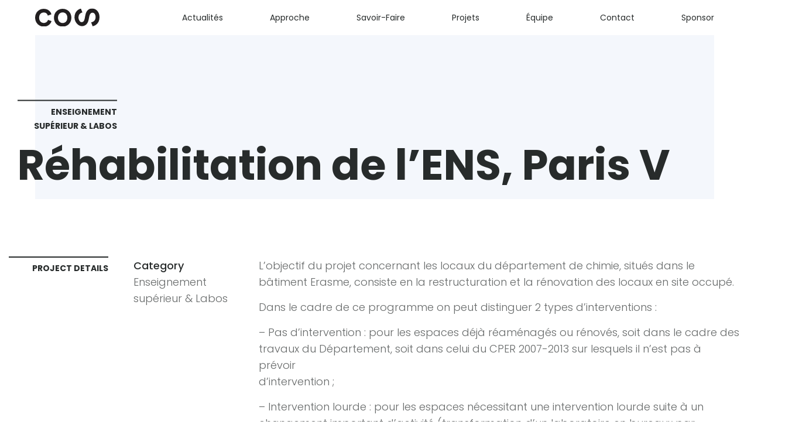

--- FILE ---
content_type: text/html; charset=UTF-8
request_url: https://www.co-s.fr/portfolio/rehabilitation-de-lens-paris-v/
body_size: 11062
content:
<!doctype html>
<html class="no-js" lang="fr-FR">
  <head>
    <meta charset="UTF-8">
    <meta http-equiv="x-ua-compatible" content="ie=edge">
    <meta name="viewport" content="width=device-width, initial-scale=1">
    <meta name='robots' content='index, follow, max-image-preview:large, max-snippet:-1, max-video-preview:-1' />

	<!-- This site is optimized with the Yoast SEO plugin v26.6 - https://yoast.com/wordpress/plugins/seo/ -->
	<title>Réhabilitation de l&#039;ENS, Paris V - Co-S | AMO</title>
	<link rel="canonical" href="https://www.co-s.fr/portfolio/rehabilitation-de-lens-paris-v/" />
	<meta property="og:locale" content="fr_FR" />
	<meta property="og:type" content="article" />
	<meta property="og:title" content="Réhabilitation de l&#039;ENS, Paris V - Co-S | AMO" />
	<meta property="og:description" content="L’objectif du projet concernant les locaux du département de chimie, situés dans le bâtiment Erasme, consiste en la restructuration et la rénovation des locaux en site occupé. Dans le cadre de ce programme on peut distinguer 2 types d’interventions : &#8211; Pas d’intervention : pour les espaces déjà réaménagés ou rénovés, soit dans le cadre [&hellip;]" />
	<meta property="og:url" content="https://www.co-s.fr/portfolio/rehabilitation-de-lens-paris-v/" />
	<meta property="og:site_name" content="Co-S | AMO" />
	<meta property="article:publisher" content="https://www.facebook.com/CoS.AMO.Archi/" />
	<meta property="article:modified_time" content="2025-05-04T14:00:26+00:00" />
	<meta property="og:image" content="https://i0.wp.com/www.co-s.fr/wp-content/uploads/2021/06/IMG_20190710_163709.jpg?fit=2048%2C1448&ssl=1" />
	<meta property="og:image:width" content="2048" />
	<meta property="og:image:height" content="1448" />
	<meta property="og:image:type" content="image/jpeg" />
	<meta name="twitter:card" content="summary_large_image" />
	<meta name="twitter:site" content="@CoS_amo" />
	<meta name="twitter:label1" content="Durée de lecture estimée" />
	<meta name="twitter:data1" content="1 minute" />
	<script type="application/ld+json" class="yoast-schema-graph">{"@context":"https://schema.org","@graph":[{"@type":"WebPage","@id":"https://www.co-s.fr/portfolio/rehabilitation-de-lens-paris-v/","url":"https://www.co-s.fr/portfolio/rehabilitation-de-lens-paris-v/","name":"Réhabilitation de l'ENS, Paris V - Co-S | AMO","isPartOf":{"@id":"https://www.co-s.fr/#website"},"primaryImageOfPage":{"@id":"https://www.co-s.fr/portfolio/rehabilitation-de-lens-paris-v/#primaryimage"},"image":{"@id":"https://www.co-s.fr/portfolio/rehabilitation-de-lens-paris-v/#primaryimage"},"thumbnailUrl":"https://i0.wp.com/www.co-s.fr/wp-content/uploads/2021/06/IMG_20190710_163709.jpg?fit=2048%2C1448&ssl=1","datePublished":"2021-06-15T11:28:55+00:00","dateModified":"2025-05-04T14:00:26+00:00","breadcrumb":{"@id":"https://www.co-s.fr/portfolio/rehabilitation-de-lens-paris-v/#breadcrumb"},"inLanguage":"fr-FR","potentialAction":[{"@type":"ReadAction","target":["https://www.co-s.fr/portfolio/rehabilitation-de-lens-paris-v/"]}]},{"@type":"ImageObject","inLanguage":"fr-FR","@id":"https://www.co-s.fr/portfolio/rehabilitation-de-lens-paris-v/#primaryimage","url":"https://i0.wp.com/www.co-s.fr/wp-content/uploads/2021/06/IMG_20190710_163709.jpg?fit=2048%2C1448&ssl=1","contentUrl":"https://i0.wp.com/www.co-s.fr/wp-content/uploads/2021/06/IMG_20190710_163709.jpg?fit=2048%2C1448&ssl=1","width":2048,"height":1448},{"@type":"BreadcrumbList","@id":"https://www.co-s.fr/portfolio/rehabilitation-de-lens-paris-v/#breadcrumb","itemListElement":[{"@type":"ListItem","position":1,"name":"Accueil","item":"https://www.co-s.fr/"},{"@type":"ListItem","position":2,"name":"Portfolio","item":"https://www.co-s.fr/portfolio/"},{"@type":"ListItem","position":3,"name":"Réhabilitation de l&#8217;ENS, Paris V"}]},{"@type":"WebSite","@id":"https://www.co-s.fr/#website","url":"https://www.co-s.fr/","name":"Co-S | AMO","description":"","potentialAction":[{"@type":"SearchAction","target":{"@type":"EntryPoint","urlTemplate":"https://www.co-s.fr/?s={search_term_string}"},"query-input":{"@type":"PropertyValueSpecification","valueRequired":true,"valueName":"search_term_string"}}],"inLanguage":"fr-FR"}]}</script>
	<!-- / Yoast SEO plugin. -->


<link rel='dns-prefetch' href='//www.google.com' />
<link rel='dns-prefetch' href='//www.googletagmanager.com' />
<link rel='dns-prefetch' href='//stats.wp.com' />
<link rel='dns-prefetch' href='//fonts.googleapis.com' />
<link rel='dns-prefetch' href='//v0.wordpress.com' />
<link rel='preconnect' href='//i0.wp.com' />
<link rel='preconnect' href='//c0.wp.com' />
<link rel="alternate" type="application/rss+xml" title="Co-S | AMO &raquo; Flux" href="https://www.co-s.fr/feed/" />
<link rel="alternate" type="application/rss+xml" title="Co-S | AMO &raquo; Flux des commentaires" href="https://www.co-s.fr/comments/feed/" />
<link rel="alternate" title="oEmbed (JSON)" type="application/json+oembed" href="https://www.co-s.fr/wp-json/oembed/1.0/embed?url=https%3A%2F%2Fwww.co-s.fr%2Fportfolio%2Frehabilitation-de-lens-paris-v%2F" />
<link rel="alternate" title="oEmbed (XML)" type="text/xml+oembed" href="https://www.co-s.fr/wp-json/oembed/1.0/embed?url=https%3A%2F%2Fwww.co-s.fr%2Fportfolio%2Frehabilitation-de-lens-paris-v%2F&#038;format=xml" />
<style id='wp-img-auto-sizes-contain-inline-css' type='text/css'>
img:is([sizes=auto i],[sizes^="auto," i]){contain-intrinsic-size:3000px 1500px}
/*# sourceURL=wp-img-auto-sizes-contain-inline-css */
</style>
<link rel='stylesheet' id='jetpack_related-posts-css' href='https://c0.wp.com/p/jetpack/15.3.1/modules/related-posts/related-posts.css' type='text/css' media='all' />
<style id='wp-emoji-styles-inline-css' type='text/css'>

	img.wp-smiley, img.emoji {
		display: inline !important;
		border: none !important;
		box-shadow: none !important;
		height: 1em !important;
		width: 1em !important;
		margin: 0 0.07em !important;
		vertical-align: -0.1em !important;
		background: none !important;
		padding: 0 !important;
	}
/*# sourceURL=wp-emoji-styles-inline-css */
</style>
<style id='wp-block-library-inline-css' type='text/css'>
:root{--wp-block-synced-color:#7a00df;--wp-block-synced-color--rgb:122,0,223;--wp-bound-block-color:var(--wp-block-synced-color);--wp-editor-canvas-background:#ddd;--wp-admin-theme-color:#007cba;--wp-admin-theme-color--rgb:0,124,186;--wp-admin-theme-color-darker-10:#006ba1;--wp-admin-theme-color-darker-10--rgb:0,107,160.5;--wp-admin-theme-color-darker-20:#005a87;--wp-admin-theme-color-darker-20--rgb:0,90,135;--wp-admin-border-width-focus:2px}@media (min-resolution:192dpi){:root{--wp-admin-border-width-focus:1.5px}}.wp-element-button{cursor:pointer}:root .has-very-light-gray-background-color{background-color:#eee}:root .has-very-dark-gray-background-color{background-color:#313131}:root .has-very-light-gray-color{color:#eee}:root .has-very-dark-gray-color{color:#313131}:root .has-vivid-green-cyan-to-vivid-cyan-blue-gradient-background{background:linear-gradient(135deg,#00d084,#0693e3)}:root .has-purple-crush-gradient-background{background:linear-gradient(135deg,#34e2e4,#4721fb 50%,#ab1dfe)}:root .has-hazy-dawn-gradient-background{background:linear-gradient(135deg,#faaca8,#dad0ec)}:root .has-subdued-olive-gradient-background{background:linear-gradient(135deg,#fafae1,#67a671)}:root .has-atomic-cream-gradient-background{background:linear-gradient(135deg,#fdd79a,#004a59)}:root .has-nightshade-gradient-background{background:linear-gradient(135deg,#330968,#31cdcf)}:root .has-midnight-gradient-background{background:linear-gradient(135deg,#020381,#2874fc)}:root{--wp--preset--font-size--normal:16px;--wp--preset--font-size--huge:42px}.has-regular-font-size{font-size:1em}.has-larger-font-size{font-size:2.625em}.has-normal-font-size{font-size:var(--wp--preset--font-size--normal)}.has-huge-font-size{font-size:var(--wp--preset--font-size--huge)}.has-text-align-center{text-align:center}.has-text-align-left{text-align:left}.has-text-align-right{text-align:right}.has-fit-text{white-space:nowrap!important}#end-resizable-editor-section{display:none}.aligncenter{clear:both}.items-justified-left{justify-content:flex-start}.items-justified-center{justify-content:center}.items-justified-right{justify-content:flex-end}.items-justified-space-between{justify-content:space-between}.screen-reader-text{border:0;clip-path:inset(50%);height:1px;margin:-1px;overflow:hidden;padding:0;position:absolute;width:1px;word-wrap:normal!important}.screen-reader-text:focus{background-color:#ddd;clip-path:none;color:#444;display:block;font-size:1em;height:auto;left:5px;line-height:normal;padding:15px 23px 14px;text-decoration:none;top:5px;width:auto;z-index:100000}html :where(.has-border-color){border-style:solid}html :where([style*=border-top-color]){border-top-style:solid}html :where([style*=border-right-color]){border-right-style:solid}html :where([style*=border-bottom-color]){border-bottom-style:solid}html :where([style*=border-left-color]){border-left-style:solid}html :where([style*=border-width]){border-style:solid}html :where([style*=border-top-width]){border-top-style:solid}html :where([style*=border-right-width]){border-right-style:solid}html :where([style*=border-bottom-width]){border-bottom-style:solid}html :where([style*=border-left-width]){border-left-style:solid}html :where(img[class*=wp-image-]){height:auto;max-width:100%}:where(figure){margin:0 0 1em}html :where(.is-position-sticky){--wp-admin--admin-bar--position-offset:var(--wp-admin--admin-bar--height,0px)}@media screen and (max-width:600px){html :where(.is-position-sticky){--wp-admin--admin-bar--position-offset:0px}}

/*# sourceURL=wp-block-library-inline-css */
</style><style id='global-styles-inline-css' type='text/css'>
:root{--wp--preset--aspect-ratio--square: 1;--wp--preset--aspect-ratio--4-3: 4/3;--wp--preset--aspect-ratio--3-4: 3/4;--wp--preset--aspect-ratio--3-2: 3/2;--wp--preset--aspect-ratio--2-3: 2/3;--wp--preset--aspect-ratio--16-9: 16/9;--wp--preset--aspect-ratio--9-16: 9/16;--wp--preset--color--black: #000000;--wp--preset--color--cyan-bluish-gray: #abb8c3;--wp--preset--color--white: #ffffff;--wp--preset--color--pale-pink: #f78da7;--wp--preset--color--vivid-red: #cf2e2e;--wp--preset--color--luminous-vivid-orange: #ff6900;--wp--preset--color--luminous-vivid-amber: #fcb900;--wp--preset--color--light-green-cyan: #7bdcb5;--wp--preset--color--vivid-green-cyan: #00d084;--wp--preset--color--pale-cyan-blue: #8ed1fc;--wp--preset--color--vivid-cyan-blue: #0693e3;--wp--preset--color--vivid-purple: #9b51e0;--wp--preset--gradient--vivid-cyan-blue-to-vivid-purple: linear-gradient(135deg,rgb(6,147,227) 0%,rgb(155,81,224) 100%);--wp--preset--gradient--light-green-cyan-to-vivid-green-cyan: linear-gradient(135deg,rgb(122,220,180) 0%,rgb(0,208,130) 100%);--wp--preset--gradient--luminous-vivid-amber-to-luminous-vivid-orange: linear-gradient(135deg,rgb(252,185,0) 0%,rgb(255,105,0) 100%);--wp--preset--gradient--luminous-vivid-orange-to-vivid-red: linear-gradient(135deg,rgb(255,105,0) 0%,rgb(207,46,46) 100%);--wp--preset--gradient--very-light-gray-to-cyan-bluish-gray: linear-gradient(135deg,rgb(238,238,238) 0%,rgb(169,184,195) 100%);--wp--preset--gradient--cool-to-warm-spectrum: linear-gradient(135deg,rgb(74,234,220) 0%,rgb(151,120,209) 20%,rgb(207,42,186) 40%,rgb(238,44,130) 60%,rgb(251,105,98) 80%,rgb(254,248,76) 100%);--wp--preset--gradient--blush-light-purple: linear-gradient(135deg,rgb(255,206,236) 0%,rgb(152,150,240) 100%);--wp--preset--gradient--blush-bordeaux: linear-gradient(135deg,rgb(254,205,165) 0%,rgb(254,45,45) 50%,rgb(107,0,62) 100%);--wp--preset--gradient--luminous-dusk: linear-gradient(135deg,rgb(255,203,112) 0%,rgb(199,81,192) 50%,rgb(65,88,208) 100%);--wp--preset--gradient--pale-ocean: linear-gradient(135deg,rgb(255,245,203) 0%,rgb(182,227,212) 50%,rgb(51,167,181) 100%);--wp--preset--gradient--electric-grass: linear-gradient(135deg,rgb(202,248,128) 0%,rgb(113,206,126) 100%);--wp--preset--gradient--midnight: linear-gradient(135deg,rgb(2,3,129) 0%,rgb(40,116,252) 100%);--wp--preset--font-size--small: 13px;--wp--preset--font-size--medium: 20px;--wp--preset--font-size--large: 36px;--wp--preset--font-size--x-large: 42px;--wp--preset--spacing--20: 0.44rem;--wp--preset--spacing--30: 0.67rem;--wp--preset--spacing--40: 1rem;--wp--preset--spacing--50: 1.5rem;--wp--preset--spacing--60: 2.25rem;--wp--preset--spacing--70: 3.38rem;--wp--preset--spacing--80: 5.06rem;--wp--preset--shadow--natural: 6px 6px 9px rgba(0, 0, 0, 0.2);--wp--preset--shadow--deep: 12px 12px 50px rgba(0, 0, 0, 0.4);--wp--preset--shadow--sharp: 6px 6px 0px rgba(0, 0, 0, 0.2);--wp--preset--shadow--outlined: 6px 6px 0px -3px rgb(255, 255, 255), 6px 6px rgb(0, 0, 0);--wp--preset--shadow--crisp: 6px 6px 0px rgb(0, 0, 0);}:where(.is-layout-flex){gap: 0.5em;}:where(.is-layout-grid){gap: 0.5em;}body .is-layout-flex{display: flex;}.is-layout-flex{flex-wrap: wrap;align-items: center;}.is-layout-flex > :is(*, div){margin: 0;}body .is-layout-grid{display: grid;}.is-layout-grid > :is(*, div){margin: 0;}:where(.wp-block-columns.is-layout-flex){gap: 2em;}:where(.wp-block-columns.is-layout-grid){gap: 2em;}:where(.wp-block-post-template.is-layout-flex){gap: 1.25em;}:where(.wp-block-post-template.is-layout-grid){gap: 1.25em;}.has-black-color{color: var(--wp--preset--color--black) !important;}.has-cyan-bluish-gray-color{color: var(--wp--preset--color--cyan-bluish-gray) !important;}.has-white-color{color: var(--wp--preset--color--white) !important;}.has-pale-pink-color{color: var(--wp--preset--color--pale-pink) !important;}.has-vivid-red-color{color: var(--wp--preset--color--vivid-red) !important;}.has-luminous-vivid-orange-color{color: var(--wp--preset--color--luminous-vivid-orange) !important;}.has-luminous-vivid-amber-color{color: var(--wp--preset--color--luminous-vivid-amber) !important;}.has-light-green-cyan-color{color: var(--wp--preset--color--light-green-cyan) !important;}.has-vivid-green-cyan-color{color: var(--wp--preset--color--vivid-green-cyan) !important;}.has-pale-cyan-blue-color{color: var(--wp--preset--color--pale-cyan-blue) !important;}.has-vivid-cyan-blue-color{color: var(--wp--preset--color--vivid-cyan-blue) !important;}.has-vivid-purple-color{color: var(--wp--preset--color--vivid-purple) !important;}.has-black-background-color{background-color: var(--wp--preset--color--black) !important;}.has-cyan-bluish-gray-background-color{background-color: var(--wp--preset--color--cyan-bluish-gray) !important;}.has-white-background-color{background-color: var(--wp--preset--color--white) !important;}.has-pale-pink-background-color{background-color: var(--wp--preset--color--pale-pink) !important;}.has-vivid-red-background-color{background-color: var(--wp--preset--color--vivid-red) !important;}.has-luminous-vivid-orange-background-color{background-color: var(--wp--preset--color--luminous-vivid-orange) !important;}.has-luminous-vivid-amber-background-color{background-color: var(--wp--preset--color--luminous-vivid-amber) !important;}.has-light-green-cyan-background-color{background-color: var(--wp--preset--color--light-green-cyan) !important;}.has-vivid-green-cyan-background-color{background-color: var(--wp--preset--color--vivid-green-cyan) !important;}.has-pale-cyan-blue-background-color{background-color: var(--wp--preset--color--pale-cyan-blue) !important;}.has-vivid-cyan-blue-background-color{background-color: var(--wp--preset--color--vivid-cyan-blue) !important;}.has-vivid-purple-background-color{background-color: var(--wp--preset--color--vivid-purple) !important;}.has-black-border-color{border-color: var(--wp--preset--color--black) !important;}.has-cyan-bluish-gray-border-color{border-color: var(--wp--preset--color--cyan-bluish-gray) !important;}.has-white-border-color{border-color: var(--wp--preset--color--white) !important;}.has-pale-pink-border-color{border-color: var(--wp--preset--color--pale-pink) !important;}.has-vivid-red-border-color{border-color: var(--wp--preset--color--vivid-red) !important;}.has-luminous-vivid-orange-border-color{border-color: var(--wp--preset--color--luminous-vivid-orange) !important;}.has-luminous-vivid-amber-border-color{border-color: var(--wp--preset--color--luminous-vivid-amber) !important;}.has-light-green-cyan-border-color{border-color: var(--wp--preset--color--light-green-cyan) !important;}.has-vivid-green-cyan-border-color{border-color: var(--wp--preset--color--vivid-green-cyan) !important;}.has-pale-cyan-blue-border-color{border-color: var(--wp--preset--color--pale-cyan-blue) !important;}.has-vivid-cyan-blue-border-color{border-color: var(--wp--preset--color--vivid-cyan-blue) !important;}.has-vivid-purple-border-color{border-color: var(--wp--preset--color--vivid-purple) !important;}.has-vivid-cyan-blue-to-vivid-purple-gradient-background{background: var(--wp--preset--gradient--vivid-cyan-blue-to-vivid-purple) !important;}.has-light-green-cyan-to-vivid-green-cyan-gradient-background{background: var(--wp--preset--gradient--light-green-cyan-to-vivid-green-cyan) !important;}.has-luminous-vivid-amber-to-luminous-vivid-orange-gradient-background{background: var(--wp--preset--gradient--luminous-vivid-amber-to-luminous-vivid-orange) !important;}.has-luminous-vivid-orange-to-vivid-red-gradient-background{background: var(--wp--preset--gradient--luminous-vivid-orange-to-vivid-red) !important;}.has-very-light-gray-to-cyan-bluish-gray-gradient-background{background: var(--wp--preset--gradient--very-light-gray-to-cyan-bluish-gray) !important;}.has-cool-to-warm-spectrum-gradient-background{background: var(--wp--preset--gradient--cool-to-warm-spectrum) !important;}.has-blush-light-purple-gradient-background{background: var(--wp--preset--gradient--blush-light-purple) !important;}.has-blush-bordeaux-gradient-background{background: var(--wp--preset--gradient--blush-bordeaux) !important;}.has-luminous-dusk-gradient-background{background: var(--wp--preset--gradient--luminous-dusk) !important;}.has-pale-ocean-gradient-background{background: var(--wp--preset--gradient--pale-ocean) !important;}.has-electric-grass-gradient-background{background: var(--wp--preset--gradient--electric-grass) !important;}.has-midnight-gradient-background{background: var(--wp--preset--gradient--midnight) !important;}.has-small-font-size{font-size: var(--wp--preset--font-size--small) !important;}.has-medium-font-size{font-size: var(--wp--preset--font-size--medium) !important;}.has-large-font-size{font-size: var(--wp--preset--font-size--large) !important;}.has-x-large-font-size{font-size: var(--wp--preset--font-size--x-large) !important;}
/*# sourceURL=global-styles-inline-css */
</style>

<style id='classic-theme-styles-inline-css' type='text/css'>
/*! This file is auto-generated */
.wp-block-button__link{color:#fff;background-color:#32373c;border-radius:9999px;box-shadow:none;text-decoration:none;padding:calc(.667em + 2px) calc(1.333em + 2px);font-size:1.125em}.wp-block-file__button{background:#32373c;color:#fff;text-decoration:none}
/*# sourceURL=/wp-includes/css/classic-themes.min.css */
</style>
<link rel='stylesheet' id='contact-form-7-css' href='https://www.co-s.fr/wp-content/plugins/contact-form-7/includes/css/styles.css?ver=6.1.4' type='text/css' media='all' />
<link rel='stylesheet' id='woocommerce-css' href='https://www.co-s.fr/wp-content/themes/adios/css/woocommerce.css?ver=3.2' type='text/css' media='all' />
<link rel='stylesheet' id='adios-fonts-css' href='https://fonts.googleapis.com/css?family=Poppins%3A400%2C700%2C300%2C600%2C500%7CDroid+Serif%3A400%2C700&#038;subset=latin%2Clatin-ext&#038;ver=3.2' type='text/css' media='all' />
<link rel='stylesheet' id='adios-bootstrap-css' href='https://www.co-s.fr/wp-content/themes/adios/css/bootstrap.min.css?ver=3.2' type='text/css' media='all' />
<link rel='stylesheet' id='adios-main-style-css' href='https://www.co-s.fr/wp-content/themes/adios/css/style.css?ver=3.2' type='text/css' media='all' />
<style id='adios-main-style-inline-css' type='text/css'>
.header .logo {width:110px;}.footer-logo {width:140px;height:49px;}
/*# sourceURL=adios-main-style-inline-css */
</style>
<link rel='stylesheet' id='adios-fonttello-css' href='https://www.co-s.fr/wp-content/themes/adios/css/fontello.css?ver=3.2' type='text/css' media='all' />
<link rel='stylesheet' id='adios-fontawesome-css' href='https://www.co-s.fr/wp-content/themes/adios/css/font-awesome.min.css?ver=3.2' type='text/css' media='all' />
<link rel='stylesheet' id='adios-animate-css' href='https://www.co-s.fr/wp-content/themes/adios/css/animate.css?ver=3.2' type='text/css' media='all' />
<link rel='stylesheet' id='adios-ytplayer-css' href='https://www.co-s.fr/wp-content/themes/adios/css/YT.player.css?ver=3.2' type='text/css' media='all' />
<link rel='stylesheet' id='adios-vmplayer-css' href='https://www.co-s.fr/wp-content/themes/adios/css/jquery.mb.vimeo_player.css?ver=3.2' type='text/css' media='all' />
<link rel='stylesheet' id='adj-style-css' href='https://www.co-s.fr/wp-content/themes/adios_child/style.css?ver=2b80d8c377c27d1852e8b8e41e666834' type='text/css' media='all' />
<script type="text/javascript" id="jetpack_related-posts-js-extra">
/* <![CDATA[ */
var related_posts_js_options = {"post_heading":"h4"};
//# sourceURL=jetpack_related-posts-js-extra
/* ]]> */
</script>
<script type="text/javascript" src="https://c0.wp.com/p/jetpack/15.3.1/_inc/build/related-posts/related-posts.min.js" id="jetpack_related-posts-js"></script>
<script type="text/javascript" src="https://c0.wp.com/c/6.9/wp-includes/js/jquery/jquery.min.js" id="jquery-core-js"></script>
<script type="text/javascript" src="https://c0.wp.com/c/6.9/wp-includes/js/jquery/jquery-migrate.min.js" id="jquery-migrate-js"></script>

<!-- Google tag (gtag.js) snippet added by Site Kit -->
<!-- Google Analytics snippet added by Site Kit -->
<script type="text/javascript" src="https://www.googletagmanager.com/gtag/js?id=G-GJF4W6ENFL" id="google_gtagjs-js" async></script>
<script type="text/javascript" id="google_gtagjs-js-after">
/* <![CDATA[ */
window.dataLayer = window.dataLayer || [];function gtag(){dataLayer.push(arguments);}
gtag("set","linker",{"domains":["www.co-s.fr"]});
gtag("js", new Date());
gtag("set", "developer_id.dZTNiMT", true);
gtag("config", "G-GJF4W6ENFL");
 window._googlesitekit = window._googlesitekit || {}; window._googlesitekit.throttledEvents = []; window._googlesitekit.gtagEvent = (name, data) => { var key = JSON.stringify( { name, data } ); if ( !! window._googlesitekit.throttledEvents[ key ] ) { return; } window._googlesitekit.throttledEvents[ key ] = true; setTimeout( () => { delete window._googlesitekit.throttledEvents[ key ]; }, 5 ); gtag( "event", name, { ...data, event_source: "site-kit" } ); }; 
//# sourceURL=google_gtagjs-js-after
/* ]]> */
</script>
<script></script><link rel="https://api.w.org/" href="https://www.co-s.fr/wp-json/" /><meta name="generator" content="Redux 4.5.9" /><meta name="generator" content="Site Kit by Google 1.168.0" />	<style>img#wpstats{display:none}</style>
		<meta name="google-site-verification" content="AkTKtxWSvyf2ifWO8TXrTKghgSDc_umNCJMriWI6V8E"><meta name="generator" content="Powered by WPBakery Page Builder - drag and drop page builder for WordPress."/>
<style type="text/css">.inv-recaptcha-holder {display:none;}</style><link rel="icon" href="https://i0.wp.com/www.co-s.fr/wp-content/uploads/2025/09/ICONE.png?fit=32%2C32&#038;ssl=1" sizes="32x32" />
<link rel="icon" href="https://i0.wp.com/www.co-s.fr/wp-content/uploads/2025/09/ICONE.png?fit=137%2C137&#038;ssl=1" sizes="192x192" />
<link rel="apple-touch-icon" href="https://i0.wp.com/www.co-s.fr/wp-content/uploads/2025/09/ICONE.png?fit=137%2C137&#038;ssl=1" />
<meta name="msapplication-TileImage" content="https://i0.wp.com/www.co-s.fr/wp-content/uploads/2025/09/ICONE.png?resize=137%2C137&#038;ssl=1" />
<noscript><style> .wpb_animate_when_almost_visible { opacity: 1; }</style></noscript>  <link rel='stylesheet' id='adios-slick-css' href='https://www.co-s.fr/wp-content/themes/adios/css/slick.css?ver=3.2' type='text/css' media='all' />
</head>
  <body data-rsssl=1 class="wp-singular portfolio-template-default single single-portfolio postid-14970 wp-embed-responsive wp-theme-adios wp-child-theme-adios_child  default wpb-js-composer js-comp-ver-8.7.2 vc_responsive">

      <div class="loader">
     <div class="load-title">
        <img src="https://www.co-s.fr/wp-content/uploads/2018/05/logo-co-s-minimal.svg" alt="">
        <div class="load-circle"></div>
     </div>
    </div>
  <header class="style-2">
  <div class="header">
        <a href="https://www.co-s.fr/" class=" logo vertical-align"><img src="https://www.co-s.fr/wp-content/uploads/2018/05/logo-co-s-minimal.svg" alt="Co-S | AMO"></a>
        <a href="#" class="burger-menu vertical-align"><i></i></a>
    <nav class="nav-menu">
      <div class="nav-menu-layer"><span></span></div>
        <div class="table-align">
          <ul id="nav" class="nav-list cell-view"><li id="menu-item-614" class="menu-item menu-item-type-post_type menu-item-object-page menu-item-614"><a href="https://www.co-s.fr/actualites/" class=" ">Actualités</a></li>
<li id="menu-item-14659" class="menu-item menu-item-type-post_type menu-item-object-page menu-item-14659"><a href="https://www.co-s.fr/approche/" class=" ">Approche</a></li>
<li id="menu-item-13927" class="menu-item menu-item-type-post_type menu-item-object-page menu-item-13927"><a href="https://www.co-s.fr/savoir-faire/" class=" ">Savoir-faire</a></li>
<li id="menu-item-613" class="menu-item menu-item-type-post_type menu-item-object-page menu-item-613"><a href="https://www.co-s.fr/projets/" class=" ">Projets</a></li>
<li id="menu-item-720" class="menu-item menu-item-type-post_type menu-item-object-page menu-item-720"><a href="https://www.co-s.fr/notre-equipe/" class=" ">Équipe</a></li>
<li id="menu-item-15392" class="menu-item menu-item-type-post_type menu-item-object-page menu-item-15392"><a href="https://www.co-s.fr/contact/" class=" ">Contact</a></li>
<li id="menu-item-14366" class="menu-item menu-item-type-post_type menu-item-object-page menu-item-14366"><a href="https://www.co-s.fr/sponsor/" class=" ">Sponsor</a></li>
</ul>        </div>
    </nav>
  </div>
</header>

  

<div class="top-baner smal-size">
<!-- Modifications AdjustDesign -->
  <div class="block-bg top-image">
    <div class="bg-wrap">

<!-- <div class="bg" style="background-image:url(https://i0.wp.com/www.co-s.fr/wp-content/uploads/2021/06/IMG_20190710_163709.jpg?fit=2048%2C1448&#038;ssl=1);"></div> -->

      <div class="white-mobile-layer"></div>
    </div>
    <div class="title-style-1 vertical-align">
      <div class="sub-title">
        <h5 class="h5">Enseignement supérieur &amp; Labos</h5>
      </div>
      <h1 class="h1">Réhabilitation de l&#8217;ENS, Paris V</h1>
    </div>
  </div>
</div>

<div class="content">
  <section class="section pt-40 pb-100">
  <div class="container">
    <div class="row">
      <div class="col-md-2 col-sm-3 col-xs-12">
        <div class="title-style-2 text-next wow zoomIn" data-wow-delay="0.2s">
          <div class="sub-title">
            <h5 class="h5">Project details</h5>
          </div>
        </div>
      </div>
      <div class="col-md-2 col-sm-3 col-xs-4">
	      
             
                
                        
                      
        		
        <div class="case-info wow zoomIn" data-wow-delay="0.8s">
          <h4 class="h4">Category</h4>
            <div class="simple-text md">
              <p>Enseignement supérieur &amp; Labos</p>
            </div>
        </div>
      </div>
      <div class="col-md-8 col-sm-8 col-xs-8">
        <div class="simple-text md wow zoomIn" data-wow-delay="0.6s">
          <p>L’objectif du projet concernant les locaux du département de chimie, situés dans le bâtiment Erasme, consiste en la restructuration et la rénovation des locaux en site occupé.</p>
<p>Dans le cadre de ce programme on peut distinguer 2 types d’interventions :</p>
<p>&#8211; Pas d’intervention : pour les espaces déjà réaménagés ou rénovés, soit dans le cadre des travaux du Département, soit dans celui du CPER 2007-2013 sur lesquels il n’est pas à prévoir<br />
d’intervention ;</p>
<p>&#8211; Intervention lourde : pour les espaces nécessitant une intervention lourde suite à un changement important d’activité (transformation d’un laboratoire en bureaux par exemple): reprise des cloisonnements, des ouvertures, reprise des planchers, suppression ou création de mezzanine, eprise des revêtements sols, murs et plafond, rénovation complète des réseaux électricité, fluides éventuellement, percement d’ouvertures si nécessaire.</p>

<div id='jp-relatedposts' class='jp-relatedposts' >
	<h3 class="jp-relatedposts-headline"><em>Similaire</em></h3>
</div>        </div>
      </div>
    </div>
  </div>
</section>
<section class="section no-padd arrow-closest">
  <div class="container">
        <div class="case-slider wow zoomIn" data-wow-delay="0.2s">
      <div class="swiper-container poind-closest" data-autoplay="0" data-loop="0" data-speed="800" data-center="0" data-slides-per-view="1">
        <div class="swiper-wrapper">
                    <div class="swiper-slide">
                          <img src="https://i0.wp.com/www.co-s.fr/wp-content/uploads/2021/06/situation.png?fit=1793%2C1260&#038;ssl=1" class="resp-img" alt="" />
              <span class="gallery-caption">Situation</span>
                      </div>
                    <div class="swiper-slide">
                          <img src="https://i0.wp.com/www.co-s.fr/wp-content/uploads/2021/06/plans.png?fit=2190%2C1187&#038;ssl=1" class="resp-img" alt="" />
              <span class="gallery-caption">Axonométrie</span>
                      </div>
                  </div>
        <div class="pagination hidden point-style"></div>
        <div class="swiper-arrow-left nav-arrow"><img src="https://www.co-s.fr/wp-content/themes/adios/img/arrow_left.png" alt=""></div>
        <div class="swiper-arrow-right nav-arrow"><img src="https://www.co-s.fr/wp-content/themes/adios/img/arrow_right.png" alt=""></div>
      </div>
    </div>
      </div>
  <div class="case-folow wow zoomIn" data-wow-delay="0.4s">
    <div class="folow-icon caption">
      <span>Share on</span>
      <a href="https://www.facebook.com/sharer/sharer.php?u=https://www.co-s.fr/portfolio/rehabilitation-de-lens-paris-v/"><i class="icon-facebook"></i></a>
      <a href="https://twitter.com/home?status=https://www.co-s.fr/portfolio/rehabilitation-de-lens-paris-v/"><i class="icon-twitter"></i></a>
      <a href="https://plus.google.com/share?url=https://www.co-s.fr/portfolio/rehabilitation-de-lens-paris-v/"><i class="icon-gplus"></i></a>
    </div>
  </div>
</section>


<section class="section pt-100 pb-100  border-top">
  <div class="container">
    <div class="row">
            <div class="col-md-6 col-sm-6 col-xs-6">
        <div class="case-nav left-case-nav wow zoomIn" data-wow-delay="0.4s">
          <div class="bg" style="background-image:url(https://i0.wp.com/www.co-s.fr/wp-content/uploads/2025/05/Image1.jpg?fit=1519%2C1334&#038;ssl=1)"></div>
           <div class="white-mobile-layer"></div>
          <a href="https://www.co-s.fr/portfolio/reconversion-de-la-tour-de-chimie-a-strasbourg/" class="link-layer"></a>
          <div class="title-style-1">
             <div class="sub-title">
              <h5 class="h5">Previous</h5>
             </div>
            <h2 class="h2">Reconversion de la Tour de  Chimie à Strasbourg</h2>
          </div>
        </div>
      </div>
      
            <div class="col-md-6 col-sm-6 col-xs-6">
        <div class="case-nav right-case-nav wow zoomIn" data-wow-delay="0.4s">
          <div class="bg" style="background-image:url(https://i0.wp.com/www.co-s.fr/wp-content/uploads/2025/05/IMG_20220209_093932.jpg?fit=2048%2C1536&#038;ssl=1)"></div>
           <div class="white-mobile-layer"></div>
          <a href="https://www.co-s.fr/portfolio/modernisation-des-locaux-du-cstb-a-nantes/" class="link-layer"></a>
          <div class="title-style-1">
             <div class="sub-title">
              <h5 class="h5">Next</h5>
             </div>
            <h2 class="h2">Modernisation des locaux du CSTB à Nantes</h2>
          </div>
        </div>
      </div>
      


    </div>
  </div>
</section>

</div>

<div class="main-footer">
  <section class="section section-bg padd-xs">
    <div class="inner-footer">
      <div class="container">
            <a href="https://www.co-s.fr/" class="footer-logo"><img src="https://www.co-s.fr/wp-content/uploads/2018/06/logo-co-s-footer.svg" alt="Co-S | AMO"></a>
            <div class="folow-icon">
          <a target="_blank" href="https://www.welcometothejungle.com/fr/companies/co-s"><i class="fa fa-instagram"></i></a><a target="_blank" href="https://www.linkedin.com/company/co-s/"><i class="fa fa-linkedin"></i></a>        </div>
      </div>
    </div>
  </section>
      <footer>
      <div class="copyright">
      <span>©2018 - Tous droits réservés - CO-S | <a href="https://www.co-s.fr/mentions-legales/">Mentions légales</a> | <a href="https://www.co-s.fr/politique-de-cookie/">Politique de cookie</a></span>
      </div>
    </footer>
  </div>
<script type="speculationrules">
{"prefetch":[{"source":"document","where":{"and":[{"href_matches":"/*"},{"not":{"href_matches":["/wp-*.php","/wp-admin/*","/wp-content/uploads/*","/wp-content/*","/wp-content/plugins/*","/wp-content/themes/adios_child/*","/wp-content/themes/adios/*","/*\\?(.+)"]}},{"not":{"selector_matches":"a[rel~=\"nofollow\"]"}},{"not":{"selector_matches":".no-prefetch, .no-prefetch a"}}]},"eagerness":"conservative"}]}
</script>
<script type="text/javascript" src="https://c0.wp.com/c/6.9/wp-includes/js/dist/hooks.min.js" id="wp-hooks-js"></script>
<script type="text/javascript" src="https://c0.wp.com/c/6.9/wp-includes/js/dist/i18n.min.js" id="wp-i18n-js"></script>
<script type="text/javascript" id="wp-i18n-js-after">
/* <![CDATA[ */
wp.i18n.setLocaleData( { 'text direction\u0004ltr': [ 'ltr' ] } );
//# sourceURL=wp-i18n-js-after
/* ]]> */
</script>
<script type="text/javascript" src="https://www.co-s.fr/wp-content/plugins/contact-form-7/includes/swv/js/index.js?ver=6.1.4" id="swv-js"></script>
<script type="text/javascript" id="contact-form-7-js-translations">
/* <![CDATA[ */
( function( domain, translations ) {
	var localeData = translations.locale_data[ domain ] || translations.locale_data.messages;
	localeData[""].domain = domain;
	wp.i18n.setLocaleData( localeData, domain );
} )( "contact-form-7", {"translation-revision-date":"2025-02-06 12:02:14+0000","generator":"GlotPress\/4.0.3","domain":"messages","locale_data":{"messages":{"":{"domain":"messages","plural-forms":"nplurals=2; plural=n > 1;","lang":"fr"},"This contact form is placed in the wrong place.":["Ce formulaire de contact est plac\u00e9 dans un mauvais endroit."],"Error:":["Erreur\u00a0:"]}},"comment":{"reference":"includes\/js\/index.js"}} );
//# sourceURL=contact-form-7-js-translations
/* ]]> */
</script>
<script type="text/javascript" id="contact-form-7-js-before">
/* <![CDATA[ */
var wpcf7 = {
    "api": {
        "root": "https:\/\/www.co-s.fr\/wp-json\/",
        "namespace": "contact-form-7\/v1"
    }
};
//# sourceURL=contact-form-7-js-before
/* ]]> */
</script>
<script type="text/javascript" src="https://www.co-s.fr/wp-content/plugins/contact-form-7/includes/js/index.js?ver=6.1.4" id="contact-form-7-js"></script>
<script type="text/javascript" id="google-invisible-recaptcha-js-before">
/* <![CDATA[ */
var renderInvisibleReCaptcha = function() {

    for (var i = 0; i < document.forms.length; ++i) {
        var form = document.forms[i];
        var holder = form.querySelector('.inv-recaptcha-holder');

        if (null === holder) continue;
		holder.innerHTML = '';

         (function(frm){
			var cf7SubmitElm = frm.querySelector('.wpcf7-submit');
            var holderId = grecaptcha.render(holder,{
                'sitekey': '6Ldg51oUAAAAAGeaadwlyCT4OymkuWbpaa3Msnqe', 'size': 'invisible', 'badge' : 'inline',
                'callback' : function (recaptchaToken) {
					if((null !== cf7SubmitElm) && (typeof jQuery != 'undefined')){jQuery(frm).submit();grecaptcha.reset(holderId);return;}
					 HTMLFormElement.prototype.submit.call(frm);
                },
                'expired-callback' : function(){grecaptcha.reset(holderId);}
            });

			if(null !== cf7SubmitElm && (typeof jQuery != 'undefined') ){
				jQuery(cf7SubmitElm).off('click').on('click', function(clickEvt){
					clickEvt.preventDefault();
					grecaptcha.execute(holderId);
				});
			}
			else
			{
				frm.onsubmit = function (evt){evt.preventDefault();grecaptcha.execute(holderId);};
			}


        })(form);
    }
};

//# sourceURL=google-invisible-recaptcha-js-before
/* ]]> */
</script>
<script type="text/javascript" async defer src="https://www.google.com/recaptcha/api.js?onload=renderInvisibleReCaptcha&amp;render=explicit&amp;hl=fr" id="google-invisible-recaptcha-js"></script>
<script type="text/javascript" src="https://c0.wp.com/c/6.9/wp-includes/js/comment-reply.min.js" id="comment-reply-js" async="async" data-wp-strategy="async" fetchpriority="low"></script>
<script type="text/javascript" src="https://www.co-s.fr/wp-content/themes/adios/js/jquery.scrollify.min.js?ver=3.2" id="adios-scrollify-js"></script>
<script type="text/javascript" src="https://www.co-s.fr/wp-content/themes/adios/js/wow.min.js?ver=3.2" id="adios-wow-js"></script>
<script type="text/javascript" src="https://www.co-s.fr/wp-content/themes/adios/js/jquery.countTo.js?ver=3.2" id="adios-count-js"></script>
<script type="text/javascript" src="https://www.co-s.fr/wp-content/themes/adios/js/jquery.lazyload.min.js?ver=3.2" id="adios-lazyload-js"></script>
<script type="text/javascript" src="https://www.co-s.fr/wp-content/themes/adios/js/jquery.formstone.min.js?ver=3.2" id="adios-form-stone-js"></script>
<script type="text/javascript" src="https://www.co-s.fr/wp-content/themes/adios/js/isotope.pkg.min.js?ver=3.2" id="adios-isotope-js"></script>
<script type="text/javascript" src="https://www.co-s.fr/wp-content/themes/adios/js/lightgallery.min.js?ver=3.2" id="adios-lightgallery-js"></script>
<script type="text/javascript" src="https://www.co-s.fr/wp-content/themes/adios/js/jquery.imageloaded.js?ver=3.2" id="adios-img-loaded-js"></script>
<script type="text/javascript" src="https://www.co-s.fr/wp-content/themes/adios/js/jquery.mb.vimeo_player.min.js?ver=3.2" id="adios-vm-player-js"></script>
<script type="text/javascript" src="https://www.co-s.fr/wp-content/themes/adios/js/YT.player.js?ver=3.2" id="adios-ytplayer-js"></script>
<script type="text/javascript" src="https://www.co-s.fr/wp-content/themes/adios/js/all.js?ver=3.2" id="adios-all-js"></script>
<script type="text/javascript" src="https://www.co-s.fr/wp-content/plugins/google-site-kit/dist/assets/js/googlesitekit-events-provider-contact-form-7-40476021fb6e59177033.js" id="googlesitekit-events-provider-contact-form-7-js" defer></script>
<script type="text/javascript" id="jetpack-stats-js-before">
/* <![CDATA[ */
_stq = window._stq || [];
_stq.push([ "view", JSON.parse("{\"v\":\"ext\",\"blog\":\"99454048\",\"post\":\"14970\",\"tz\":\"1\",\"srv\":\"www.co-s.fr\",\"j\":\"1:15.3.1\"}") ]);
_stq.push([ "clickTrackerInit", "99454048", "14970" ]);
//# sourceURL=jetpack-stats-js-before
/* ]]> */
</script>
<script type="text/javascript" src="https://stats.wp.com/e-202606.js" id="jetpack-stats-js" defer="defer" data-wp-strategy="defer"></script>
<script type="text/javascript" src="https://www.co-s.fr/wp-content/themes/adios/js/slick.js?ver=3.2" id="adios-slick-js"></script>
<script id="wp-emoji-settings" type="application/json">
{"baseUrl":"https://s.w.org/images/core/emoji/17.0.2/72x72/","ext":".png","svgUrl":"https://s.w.org/images/core/emoji/17.0.2/svg/","svgExt":".svg","source":{"concatemoji":"https://www.co-s.fr/wp-includes/js/wp-emoji-release.min.js?ver=2b80d8c377c27d1852e8b8e41e666834"}}
</script>
<script type="module">
/* <![CDATA[ */
/*! This file is auto-generated */
const a=JSON.parse(document.getElementById("wp-emoji-settings").textContent),o=(window._wpemojiSettings=a,"wpEmojiSettingsSupports"),s=["flag","emoji"];function i(e){try{var t={supportTests:e,timestamp:(new Date).valueOf()};sessionStorage.setItem(o,JSON.stringify(t))}catch(e){}}function c(e,t,n){e.clearRect(0,0,e.canvas.width,e.canvas.height),e.fillText(t,0,0);t=new Uint32Array(e.getImageData(0,0,e.canvas.width,e.canvas.height).data);e.clearRect(0,0,e.canvas.width,e.canvas.height),e.fillText(n,0,0);const a=new Uint32Array(e.getImageData(0,0,e.canvas.width,e.canvas.height).data);return t.every((e,t)=>e===a[t])}function p(e,t){e.clearRect(0,0,e.canvas.width,e.canvas.height),e.fillText(t,0,0);var n=e.getImageData(16,16,1,1);for(let e=0;e<n.data.length;e++)if(0!==n.data[e])return!1;return!0}function u(e,t,n,a){switch(t){case"flag":return n(e,"\ud83c\udff3\ufe0f\u200d\u26a7\ufe0f","\ud83c\udff3\ufe0f\u200b\u26a7\ufe0f")?!1:!n(e,"\ud83c\udde8\ud83c\uddf6","\ud83c\udde8\u200b\ud83c\uddf6")&&!n(e,"\ud83c\udff4\udb40\udc67\udb40\udc62\udb40\udc65\udb40\udc6e\udb40\udc67\udb40\udc7f","\ud83c\udff4\u200b\udb40\udc67\u200b\udb40\udc62\u200b\udb40\udc65\u200b\udb40\udc6e\u200b\udb40\udc67\u200b\udb40\udc7f");case"emoji":return!a(e,"\ud83e\u1fac8")}return!1}function f(e,t,n,a){let r;const o=(r="undefined"!=typeof WorkerGlobalScope&&self instanceof WorkerGlobalScope?new OffscreenCanvas(300,150):document.createElement("canvas")).getContext("2d",{willReadFrequently:!0}),s=(o.textBaseline="top",o.font="600 32px Arial",{});return e.forEach(e=>{s[e]=t(o,e,n,a)}),s}function r(e){var t=document.createElement("script");t.src=e,t.defer=!0,document.head.appendChild(t)}a.supports={everything:!0,everythingExceptFlag:!0},new Promise(t=>{let n=function(){try{var e=JSON.parse(sessionStorage.getItem(o));if("object"==typeof e&&"number"==typeof e.timestamp&&(new Date).valueOf()<e.timestamp+604800&&"object"==typeof e.supportTests)return e.supportTests}catch(e){}return null}();if(!n){if("undefined"!=typeof Worker&&"undefined"!=typeof OffscreenCanvas&&"undefined"!=typeof URL&&URL.createObjectURL&&"undefined"!=typeof Blob)try{var e="postMessage("+f.toString()+"("+[JSON.stringify(s),u.toString(),c.toString(),p.toString()].join(",")+"));",a=new Blob([e],{type:"text/javascript"});const r=new Worker(URL.createObjectURL(a),{name:"wpTestEmojiSupports"});return void(r.onmessage=e=>{i(n=e.data),r.terminate(),t(n)})}catch(e){}i(n=f(s,u,c,p))}t(n)}).then(e=>{for(const n in e)a.supports[n]=e[n],a.supports.everything=a.supports.everything&&a.supports[n],"flag"!==n&&(a.supports.everythingExceptFlag=a.supports.everythingExceptFlag&&a.supports[n]);var t;a.supports.everythingExceptFlag=a.supports.everythingExceptFlag&&!a.supports.flag,a.supports.everything||((t=a.source||{}).concatemoji?r(t.concatemoji):t.wpemoji&&t.twemoji&&(r(t.twemoji),r(t.wpemoji)))});
//# sourceURL=https://www.co-s.fr/wp-includes/js/wp-emoji-loader.min.js
/* ]]> */
</script>
<script></script>

<!-- Global site tag (gtag.js) - Google Analytics -->
<script async src="https://www.googletagmanager.com/gtag/js?id=UA-68618272-1"></script>
<script>
  window.dataLayer = window.dataLayer || [];
  function gtag(){dataLayer.push(arguments);}
  gtag('js', new Date());

  gtag('config', 'UA-68618272-1');
</script>

<script type='text/javascript' src='https://maps.google.com/maps/api/js?key=AIzaSyDZHUq9UzH_5FcCtzQzuGYXqyqm7oHDijQ&#038;ver=1.0'></script>


</body>
</html>


--- FILE ---
content_type: text/css
request_url: https://www.co-s.fr/wp-content/themes/adios_child/style.css?ver=2b80d8c377c27d1852e8b8e41e666834
body_size: 1386
content:
/*
Theme Name:     Adios Child Theme
Theme URI: http://themebubble.com/
Description: A stunning visual experience for minimal loving creative. This template is a responsive and retina-ready WordPress theme with grid system layout. It is optimized for mobile touch and swipe.
Author: themebubble
Author URI: http://themeforest.net/user/theme_bubble
Template:       adios
Version:        1.0.0
Text Domain: adios
*/




/******************************/
/* MODIFICATIONS ADJUSTDESIGN */
/******************************/

/* Cookies consent */
#catapult-cookie-bar .x_close span {
    background: #fff!important;
}

#catapult-cookie-bar .ctcc-left-side {
	color: #fff!important;
}

/*
p {
	margin-bottom: 10px;
}
*/
/* GLOBAL
/******************************/

/* Header second avec le titre de la page */

.block-bg .bg-wrap {
    top: 0!important;
}

.top-image.block-bg .bg-wrap .bg {
	background-size: cover!important;
}

.single .top-baner.smal-size {
    margin-top: 100px;
}

@media (max-width : 1600px) {
	
	.single .top-baner.smal-size {
	    margin-top: 40px;
	}

}



/* Taille du titre dans la top banner */
/*
.top-baner .block-bg .title-style-1 .h1 {
	font-size: 4vw;
	line-height: 4.5vw;
}


@media (min-width : 320px) and (max-width : 480px) {
	.top-baner .block-bg.title-style-1 {
		font-size: 8vw;
		line-height: 8.5vw;
	}
}

@media (min-width : 480px) and (max-width : 767px) {
	.top-baner .block-bg.title-style-1 {
		font-size: 6vw;
		line-height: 6.5vw;
	}
}

@media (min-width: 768px) and (max-width: 1199px) {
	.top-baner .block-bg.title-style-1 {
		font-size: 4vw;
		line-height: 4.5vw;
	}
}

@media only screen and (min-device-width : 768px) and (max-device-width : 1024px) and (orientation : portrait) {
	
}

@media only screen and (min-device-width : 768px) and (max-device-width : 1024px) and (orientation : landscape) {
	
}
*/




/* Couleur du titre dans la top banner */
/*
.top-baner.smal-size .block-bg.top-image .title-style-1.vertical-align .sub-title::before {
	background: #d7d7d7;
}

.top-baner.smal-size .block-bg.top-image .title-style-1.vertical-align .sub-title .h5 {
	color: #d7d7d7;
}

.top-baner.smal-size .block-bg.top-image .title-style-1.vertical-align h1.h1 {
	color: #d7d7d7;
}
*/


@media (max-width : 1600px) {
	
	.style-2 .nav-list.cell-view {
	    padding: 23px 0px!important;
	}
	
	.style-2 .nav-list > li {
	    padding: 0 0px 0 40px!important;
	}

}




/* En tete texte avec la ligne à gauche */
.sub-title::before {
    top: -8px;
}

.sub-title .h5 {
    line-height: 24px;
}



/* les listes  */
body.single .content ul {    
    margin-left: 35px;
}

body.single .content ul li {
    padding: 5px 15px 5px 10px!important;
    
    list-style: disc!important;
    list-style-position: inside!important;
    
	font-size: 18px;
	line-height: 28px;
}


body.single-post .content ul {    
    padding-left: 15px;
}

body.single-post .content ul li {
    padding: 5px 15px 5px 10px!important;
    
    list-style: disc!important;
    list-style-position: inside!important;

	font-size: 18px;
	line-height: 28px;
}

/* les listes  */
.simple-text.md p {
	margin-bottom: 15px;
}



/* PAGE ACCUEIL
/******************************/

/* Slider */
body.home .title-style-3 .h1 {
	font-size: 3vw;
	line-height: 3.5vw;
}


@media (min-width : 320px) and (max-width : 480px) {
	body.home .title-style-3 .h1 {
		font-size: 8vw;
		line-height: 8.5vw;
	}
}

@media (min-width : 480px) and (max-width : 767px) {
	body.home .title-style-3 .h1 {
		font-size: 6vw;
		line-height: 6.5vw;
	}
}

@media (min-width: 768px) and (max-width: 1199px) {
	body.home .title-style-3 .h1 {
		font-size: 4vw;
		line-height: 4.5vw;
	}
}

@media only screen and (min-device-width : 768px) and (max-device-width : 1024px) and (orientation : portrait) {
	
}

@media only screen and (min-device-width : 768px) and (max-device-width : 1024px) and (orientation : landscape) {
	
}

/* Modifications du slider style 2 */
.swiper-slide.first-slide .slide-button {
	display: none!important;
}

.block-bg.type-2 .bg-wrap .bg {
    width: 100%!important;
    background-size: cover!important;
}



/* A propos et nos services : calage de l'icone */
.icon-texte .vc_icon_element.vc_icon_element-outer.vc_icon_element-align-center {
	margin-bottom: 0px!important;
	position: absolute;
	top:70px;
	left:0;
	width: 100%;
	
}

.icon-texte .service-item {
    background: transparent;
    margin-top: 0px;
    
    padding: 150px 0px 80px 0px;
    min-height: 450px;
}


/* Nos services */
/*
#nos-services .service-item {
    border: none!important;
}
*/

#nos-services .item-hov:hover {
	-webkit-box-shadow: none!important;
	-moz-box-shadow: none!important;
	box-shadow: none!important;
}

#nos-services .link-type-1 {
	display: none!important;
}


/* Equipe */
.team .row .col-md-6.col-sm-6 {
	width: 100%!important;
/* 	padding: 0px!important; */
	margin: 0px!important;
}

/* PAGE ACTUALITES ET AUSSI SUR LA HOME
/******************************/
/* Miniature de Actualite */
.twit-desc .twit-author img {
	display: none!important;
}

.twit-desc .twit-author .h6 {
	display: none!important;
}

.twit-desc .twit-author .post-txt {
    margin-left: 0px!important;
}


/* SINGLE PAGE ACTUALITES
/******************************/

.single-post .tag-link {
	display: none!important;
}

.single-post .coment-item {
	display: none!important;
}

/* SINGLE PAGE PROJETS
/******************************/
/*
body.single-portfolio .top-baner.smal-size {
    margin-top: 0!important;
}
*/

body.single-portfolio .top-baner .block-bg.top-image .bg-wrap {
	height: 100%!important;
}

body.single-portfolio .top-baner .block-bg.top-image .title-style-1 {
	margin-top: 60px!important;	
}

body.single-portfolio .top-baner .block-bg.top-image .bg-wrap .bg {
	background-size:cover!important;
}


body.single-portfolio .swiper-container {
	max-width: 700px;
}

.item-desc {
    right: 25px;
}

/* PAGE CONTACT
/******************************/
.adress-list li {
	padding: 4px 0!important;
    font-size: 16px;
    line-height: 16px;
}

/* SLIDER
/******************************/

.flexslider {
    border: none;

    -webkit-border-radius: 0px!important;
    -moz-border-radius: 0px!important;
    border-radius: 0px!important;
    
    -o-box-shadow: none!important;
    box-shadow: none!important;
}

body.single-post .content .wpb_gallery_slides ul li {
    list-style: none!important;
}


--- FILE ---
content_type: image/svg+xml
request_url: https://www.co-s.fr/wp-content/uploads/2018/05/logo-co-s-minimal.svg
body_size: 248
content:
<svg xmlns="http://www.w3.org/2000/svg" viewBox="0 0 585.43 165.25"><defs><style>.cls-1{fill:#221f20;}</style></defs><title>Fichier 1</title><g id="Calque_2" data-name="Calque 2"><g id="Calque_1-2" data-name="Calque 1"><path class="cls-1" d="M522.7,162.12c24.47-4.71,62.73-26,62.73-83.12,0-53.62-37-79-66.5-79-31,0-53.32,19.76-61.46,57.7l-7.52,38c-3.14,16.62-11.92,29.16-27,29.16-15.68,0-28.83-22.26-28.83-43.59,0-32.92,24.77-42.64,35.74-44.84L416.39.91c-18.82,4.39-58.34,23.21-58.34,80.28,0,40.78,32.3,80,68.37,80,29.48,0,51.75-21.65,59-54.26l8.16-39.83c4.06-17.25,13.79-28.85,27.59-28.85C536.23,38.25,550,53.62,550,78.4c0,29.48-18.5,44.21-40.46,48ZM250.27,3.1c-45.48,0-79,34.19-79,80.92,0,47,33.55,81.23,79,81.23,45.79,0,79.34-34.19,79.34-81.23C329.61,37.29,296,3.1,250.27,3.1m0,129.53c-22.26,0-42.65-16.94-42.65-48.61S228,36,250.27,36c22.58,0,42.66,16.31,42.66,48,0,32-20.08,48.61-42.66,48.61m-171.86-96c23.21,0,33.56,15.06,37,28.54L148,53.29C141.76,28.82,119.18,3.1,78.09,3.1,34.19,3.1,0,37,0,84,0,130.4,34.19,165.2,79,165.2c40.14,0,63-26,70.25-49.87l-32-11.61C113.84,115.38,102.87,132,79,132c-22.9,0-42.65-17.23-42.65-48s19.75-47.36,42-47.36"/></g></g></svg>

--- FILE ---
content_type: image/svg+xml
request_url: https://www.co-s.fr/wp-content/uploads/2018/06/logo-co-s-footer.svg
body_size: 355
content:
<?xml version="1.0" encoding="UTF-8"?> <!-- Generator: Adobe Illustrator 21.0.0, SVG Export Plug-In . SVG Version: 6.00 Build 0) --> <svg xmlns="http://www.w3.org/2000/svg" xmlns:xlink="http://www.w3.org/1999/xlink" id="Calque_1" x="0px" y="0px" viewBox="0 0 585.4 170" style="enable-background:new 0 0 585.4 170;" xml:space="preserve"> <style type="text/css"> .st0{fill:#221F20;} </style> <title>Fichier 1</title> <path class="st0" d="M522.7,162.1c24.5-4.7,62.7-26,62.7-83.1c0-53.6-37-79-66.5-79c-31,0-53.3,19.8-61.5,57.7l-7.5,38 c-3.1,16.6-11.9,29.2-27,29.2c-15.7,0-28.8-22.3-28.8-43.6c0-32.9,24.8-42.6,35.7-44.8L416.4,0.9c-18.8,4.4-58.3,23.2-58.3,80.3 c0,40.8,32.3,80,68.4,80c29.5,0,51.8-21.6,59-54.3l8.2-39.8c4.1-17.2,13.8-28.8,27.6-28.8c15.1,0,28.9,15.4,28.9,40.2 c0,29.5-18.5,44.2-40.5,48L522.7,162.1z M250.3,3.1c-45.5,0-79,34.2-79,80.9c0,47,33.6,81.2,79,81.2c45.8,0,79.3-34.2,79.3-81.2 C329.6,37.3,296,3.1,250.3,3.1 M250.3,132.7c-22.3,0-42.6-16.9-42.6-48.6s20.4-48,42.6-48c22.6,0,42.7,16.3,42.7,48 C292.9,116.1,272.9,132.7,250.3,132.7 M78.4,36.7c23.2,0,33.6,15.1,37,28.5L148,53.3c-6.2-24.5-28.8-50.2-69.9-50.2 C34.2,3.1,0,37,0,84c0,46.4,34.2,81.2,79,81.2c40.1,0,63-26,70.2-49.9l-32-11.6C113.8,115.4,102.9,132,79,132 c-22.9,0-42.7-17.2-42.7-48S56.1,36.6,78.4,36.7"></path> </svg> 